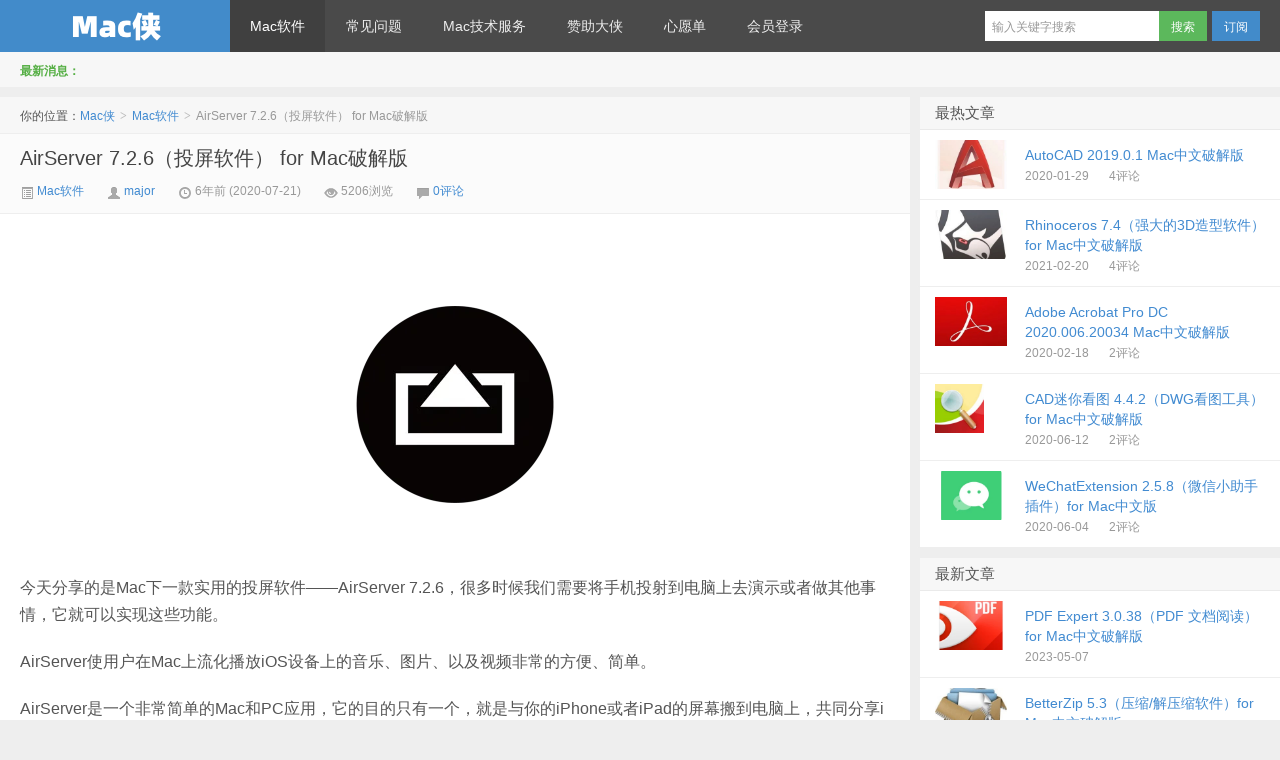

--- FILE ---
content_type: text/html; charset=UTF-8
request_url: https://macxia.net/p/2147.html
body_size: 9953
content:
<!DOCTYPE HTML>
<html>
<head>
<meta charset="UTF-8">
<meta http-equiv="X-UA-Compatible" content="IE=edge,IE=11,IE=10,IE=9,IE=8">
<meta name="viewport" content="width=device-width, initial-scale=1.0, user-scalable=0, minimum-scale=1.0, maximum-scale=1.0">
<title>AirServer 7.2.6（投屏软件） for Mac破解版-Mac侠</title>
<script>
window._deel = {
    name: 'Mac侠',
    url: 'https://macxia.net/wp-content/themes/d8',
    rss: 'https:/feed/',
    ajaxpager: '',
    maillist: '',
    maillistCode: '',
    commenton: 1,
    roll: [0,0],
    tougaoContentmin: 200,
    tougaoContentmax: 5000,
    appkey: {
    	tqq: '801494063',
    	tsina: '1106777879',
    	t163: '',
    	tsohu: ''
    }
}
</script>
<meta name='robots' content='max-image-preview:large' />
	<style>img:is([sizes="auto" i], [sizes^="auto," i]) { contain-intrinsic-size: 3000px 1500px }</style>
	
<link rel='stylesheet' id='style-css' href='https://macxia.net/wp-content/themes/d8/style.css?ver=5.2' type='text/css' media='all' />
<link rel='stylesheet' id='wp-block-library-css' href='https://macxia.net/wp-includes/css/dist/block-library/style.min.css?ver=6.7.4' type='text/css' media='all' />
<style id='classic-theme-styles-inline-css' type='text/css'>
/*! This file is auto-generated */
.wp-block-button__link{color:#fff;background-color:#32373c;border-radius:9999px;box-shadow:none;text-decoration:none;padding:calc(.667em + 2px) calc(1.333em + 2px);font-size:1.125em}.wp-block-file__button{background:#32373c;color:#fff;text-decoration:none}
</style>
<style id='global-styles-inline-css' type='text/css'>
:root{--wp--preset--aspect-ratio--square: 1;--wp--preset--aspect-ratio--4-3: 4/3;--wp--preset--aspect-ratio--3-4: 3/4;--wp--preset--aspect-ratio--3-2: 3/2;--wp--preset--aspect-ratio--2-3: 2/3;--wp--preset--aspect-ratio--16-9: 16/9;--wp--preset--aspect-ratio--9-16: 9/16;--wp--preset--color--black: #000000;--wp--preset--color--cyan-bluish-gray: #abb8c3;--wp--preset--color--white: #ffffff;--wp--preset--color--pale-pink: #f78da7;--wp--preset--color--vivid-red: #cf2e2e;--wp--preset--color--luminous-vivid-orange: #ff6900;--wp--preset--color--luminous-vivid-amber: #fcb900;--wp--preset--color--light-green-cyan: #7bdcb5;--wp--preset--color--vivid-green-cyan: #00d084;--wp--preset--color--pale-cyan-blue: #8ed1fc;--wp--preset--color--vivid-cyan-blue: #0693e3;--wp--preset--color--vivid-purple: #9b51e0;--wp--preset--gradient--vivid-cyan-blue-to-vivid-purple: linear-gradient(135deg,rgba(6,147,227,1) 0%,rgb(155,81,224) 100%);--wp--preset--gradient--light-green-cyan-to-vivid-green-cyan: linear-gradient(135deg,rgb(122,220,180) 0%,rgb(0,208,130) 100%);--wp--preset--gradient--luminous-vivid-amber-to-luminous-vivid-orange: linear-gradient(135deg,rgba(252,185,0,1) 0%,rgba(255,105,0,1) 100%);--wp--preset--gradient--luminous-vivid-orange-to-vivid-red: linear-gradient(135deg,rgba(255,105,0,1) 0%,rgb(207,46,46) 100%);--wp--preset--gradient--very-light-gray-to-cyan-bluish-gray: linear-gradient(135deg,rgb(238,238,238) 0%,rgb(169,184,195) 100%);--wp--preset--gradient--cool-to-warm-spectrum: linear-gradient(135deg,rgb(74,234,220) 0%,rgb(151,120,209) 20%,rgb(207,42,186) 40%,rgb(238,44,130) 60%,rgb(251,105,98) 80%,rgb(254,248,76) 100%);--wp--preset--gradient--blush-light-purple: linear-gradient(135deg,rgb(255,206,236) 0%,rgb(152,150,240) 100%);--wp--preset--gradient--blush-bordeaux: linear-gradient(135deg,rgb(254,205,165) 0%,rgb(254,45,45) 50%,rgb(107,0,62) 100%);--wp--preset--gradient--luminous-dusk: linear-gradient(135deg,rgb(255,203,112) 0%,rgb(199,81,192) 50%,rgb(65,88,208) 100%);--wp--preset--gradient--pale-ocean: linear-gradient(135deg,rgb(255,245,203) 0%,rgb(182,227,212) 50%,rgb(51,167,181) 100%);--wp--preset--gradient--electric-grass: linear-gradient(135deg,rgb(202,248,128) 0%,rgb(113,206,126) 100%);--wp--preset--gradient--midnight: linear-gradient(135deg,rgb(2,3,129) 0%,rgb(40,116,252) 100%);--wp--preset--font-size--small: 13px;--wp--preset--font-size--medium: 20px;--wp--preset--font-size--large: 36px;--wp--preset--font-size--x-large: 42px;--wp--preset--spacing--20: 0.44rem;--wp--preset--spacing--30: 0.67rem;--wp--preset--spacing--40: 1rem;--wp--preset--spacing--50: 1.5rem;--wp--preset--spacing--60: 2.25rem;--wp--preset--spacing--70: 3.38rem;--wp--preset--spacing--80: 5.06rem;--wp--preset--shadow--natural: 6px 6px 9px rgba(0, 0, 0, 0.2);--wp--preset--shadow--deep: 12px 12px 50px rgba(0, 0, 0, 0.4);--wp--preset--shadow--sharp: 6px 6px 0px rgba(0, 0, 0, 0.2);--wp--preset--shadow--outlined: 6px 6px 0px -3px rgba(255, 255, 255, 1), 6px 6px rgba(0, 0, 0, 1);--wp--preset--shadow--crisp: 6px 6px 0px rgba(0, 0, 0, 1);}:where(.is-layout-flex){gap: 0.5em;}:where(.is-layout-grid){gap: 0.5em;}body .is-layout-flex{display: flex;}.is-layout-flex{flex-wrap: wrap;align-items: center;}.is-layout-flex > :is(*, div){margin: 0;}body .is-layout-grid{display: grid;}.is-layout-grid > :is(*, div){margin: 0;}:where(.wp-block-columns.is-layout-flex){gap: 2em;}:where(.wp-block-columns.is-layout-grid){gap: 2em;}:where(.wp-block-post-template.is-layout-flex){gap: 1.25em;}:where(.wp-block-post-template.is-layout-grid){gap: 1.25em;}.has-black-color{color: var(--wp--preset--color--black) !important;}.has-cyan-bluish-gray-color{color: var(--wp--preset--color--cyan-bluish-gray) !important;}.has-white-color{color: var(--wp--preset--color--white) !important;}.has-pale-pink-color{color: var(--wp--preset--color--pale-pink) !important;}.has-vivid-red-color{color: var(--wp--preset--color--vivid-red) !important;}.has-luminous-vivid-orange-color{color: var(--wp--preset--color--luminous-vivid-orange) !important;}.has-luminous-vivid-amber-color{color: var(--wp--preset--color--luminous-vivid-amber) !important;}.has-light-green-cyan-color{color: var(--wp--preset--color--light-green-cyan) !important;}.has-vivid-green-cyan-color{color: var(--wp--preset--color--vivid-green-cyan) !important;}.has-pale-cyan-blue-color{color: var(--wp--preset--color--pale-cyan-blue) !important;}.has-vivid-cyan-blue-color{color: var(--wp--preset--color--vivid-cyan-blue) !important;}.has-vivid-purple-color{color: var(--wp--preset--color--vivid-purple) !important;}.has-black-background-color{background-color: var(--wp--preset--color--black) !important;}.has-cyan-bluish-gray-background-color{background-color: var(--wp--preset--color--cyan-bluish-gray) !important;}.has-white-background-color{background-color: var(--wp--preset--color--white) !important;}.has-pale-pink-background-color{background-color: var(--wp--preset--color--pale-pink) !important;}.has-vivid-red-background-color{background-color: var(--wp--preset--color--vivid-red) !important;}.has-luminous-vivid-orange-background-color{background-color: var(--wp--preset--color--luminous-vivid-orange) !important;}.has-luminous-vivid-amber-background-color{background-color: var(--wp--preset--color--luminous-vivid-amber) !important;}.has-light-green-cyan-background-color{background-color: var(--wp--preset--color--light-green-cyan) !important;}.has-vivid-green-cyan-background-color{background-color: var(--wp--preset--color--vivid-green-cyan) !important;}.has-pale-cyan-blue-background-color{background-color: var(--wp--preset--color--pale-cyan-blue) !important;}.has-vivid-cyan-blue-background-color{background-color: var(--wp--preset--color--vivid-cyan-blue) !important;}.has-vivid-purple-background-color{background-color: var(--wp--preset--color--vivid-purple) !important;}.has-black-border-color{border-color: var(--wp--preset--color--black) !important;}.has-cyan-bluish-gray-border-color{border-color: var(--wp--preset--color--cyan-bluish-gray) !important;}.has-white-border-color{border-color: var(--wp--preset--color--white) !important;}.has-pale-pink-border-color{border-color: var(--wp--preset--color--pale-pink) !important;}.has-vivid-red-border-color{border-color: var(--wp--preset--color--vivid-red) !important;}.has-luminous-vivid-orange-border-color{border-color: var(--wp--preset--color--luminous-vivid-orange) !important;}.has-luminous-vivid-amber-border-color{border-color: var(--wp--preset--color--luminous-vivid-amber) !important;}.has-light-green-cyan-border-color{border-color: var(--wp--preset--color--light-green-cyan) !important;}.has-vivid-green-cyan-border-color{border-color: var(--wp--preset--color--vivid-green-cyan) !important;}.has-pale-cyan-blue-border-color{border-color: var(--wp--preset--color--pale-cyan-blue) !important;}.has-vivid-cyan-blue-border-color{border-color: var(--wp--preset--color--vivid-cyan-blue) !important;}.has-vivid-purple-border-color{border-color: var(--wp--preset--color--vivid-purple) !important;}.has-vivid-cyan-blue-to-vivid-purple-gradient-background{background: var(--wp--preset--gradient--vivid-cyan-blue-to-vivid-purple) !important;}.has-light-green-cyan-to-vivid-green-cyan-gradient-background{background: var(--wp--preset--gradient--light-green-cyan-to-vivid-green-cyan) !important;}.has-luminous-vivid-amber-to-luminous-vivid-orange-gradient-background{background: var(--wp--preset--gradient--luminous-vivid-amber-to-luminous-vivid-orange) !important;}.has-luminous-vivid-orange-to-vivid-red-gradient-background{background: var(--wp--preset--gradient--luminous-vivid-orange-to-vivid-red) !important;}.has-very-light-gray-to-cyan-bluish-gray-gradient-background{background: var(--wp--preset--gradient--very-light-gray-to-cyan-bluish-gray) !important;}.has-cool-to-warm-spectrum-gradient-background{background: var(--wp--preset--gradient--cool-to-warm-spectrum) !important;}.has-blush-light-purple-gradient-background{background: var(--wp--preset--gradient--blush-light-purple) !important;}.has-blush-bordeaux-gradient-background{background: var(--wp--preset--gradient--blush-bordeaux) !important;}.has-luminous-dusk-gradient-background{background: var(--wp--preset--gradient--luminous-dusk) !important;}.has-pale-ocean-gradient-background{background: var(--wp--preset--gradient--pale-ocean) !important;}.has-electric-grass-gradient-background{background: var(--wp--preset--gradient--electric-grass) !important;}.has-midnight-gradient-background{background: var(--wp--preset--gradient--midnight) !important;}.has-small-font-size{font-size: var(--wp--preset--font-size--small) !important;}.has-medium-font-size{font-size: var(--wp--preset--font-size--medium) !important;}.has-large-font-size{font-size: var(--wp--preset--font-size--large) !important;}.has-x-large-font-size{font-size: var(--wp--preset--font-size--x-large) !important;}
:where(.wp-block-post-template.is-layout-flex){gap: 1.25em;}:where(.wp-block-post-template.is-layout-grid){gap: 1.25em;}
:where(.wp-block-columns.is-layout-flex){gap: 2em;}:where(.wp-block-columns.is-layout-grid){gap: 2em;}
:root :where(.wp-block-pullquote){font-size: 1.5em;line-height: 1.6;}
</style>
<script type="text/javascript" src="https://macxia.net/wp-content/themes/d8/js/jquery.js?ver=5.2" id="jquery-js"></script>
<link rel="canonical" href="https://macxia.net/p/2147.html" />
<link rel="alternate" title="oEmbed (JSON)" type="application/json+oembed" href="https://macxia.net/wp-json/oembed/1.0/embed?url=https%3A%2F%2Fmacxia.net%2Fp%2F2147.html" />
<link rel="alternate" title="oEmbed (XML)" type="text/xml+oembed" href="https://macxia.net/wp-json/oembed/1.0/embed?url=https%3A%2F%2Fmacxia.net%2Fp%2F2147.html&#038;format=xml" />
<meta name="keywords" content="投屏, Mac软件, 系统软件">
<meta name="description" content="今天分享的是Mac下一款实用的投屏软件——AirServer 7.2.6，很多时候我们需要将手机投射到电脑上去演示或者做其他事情，它就可以实现这些功能。  AirServer使用户在Mac上流化播放iOS设备上的音乐、图片、以及视频非常的方便、简单。  AirServer是一个非常简单的Mac和PC应用，它的目的只有一个，就是与你的iPhone或者iPad的屏幕搬到电脑上，共同分享iOS设备的屏幕。一旦你安装了AirServer软件，i">
<link rel="icon" href="https://macxia.net/wp-content/uploads/2020/08/cropped-未命名2-5-32x32.jpg" sizes="32x32" />
<link rel="icon" href="https://macxia.net/wp-content/uploads/2020/08/cropped-未命名2-5-192x192.jpg" sizes="192x192" />
<link rel="apple-touch-icon" href="https://macxia.net/wp-content/uploads/2020/08/cropped-未命名2-5-180x180.jpg" />
<meta name="msapplication-TileImage" content="https://macxia.net/wp-content/uploads/2020/08/cropped-未命名2-5-270x270.jpg" />
<style>.article-content{font-size: 16px;line-height:27px;}.article-content p{margin:20px 0;}@media (max-width:640px){.article-content{font-size:16px}}</style><!--[if lt IE 9]><script src="https://macxia.net/wp-content/themes/d8/js/html5.js"></script><![endif]-->
</head>
<body class="post-template-default single single-post postid-2147 single-format-standard">
<div class="navbar-wrap">
<div class="navbar">
		<div class="logo"><a href="https://macxia.net" title="Mac侠-Mac软件下载">Mac侠</a></div>
		<ul class="nav">
			<li id="menu-item-8" class="menu-item menu-item-type-taxonomy menu-item-object-category current-post-ancestor current-menu-parent current-post-parent menu-item-has-children menu-item-8"><a href="https://macxia.net/p/category/all">Mac软件</a>
<ul class="sub-menu">
	<li id="menu-item-9" class="menu-item menu-item-type-taxonomy menu-item-object-category current-post-ancestor current-menu-parent current-post-parent menu-item-9"><a href="https://macxia.net/p/category/all/xitong">系统软件</a></li>
	<li id="menu-item-10" class="menu-item menu-item-type-taxonomy menu-item-object-category menu-item-10"><a href="https://macxia.net/p/category/all/kaifa">开发软件</a></li>
	<li id="menu-item-11" class="menu-item menu-item-type-taxonomy menu-item-object-category menu-item-11"><a href="https://macxia.net/p/category/all/sheji">设计软件</a></li>
	<li id="menu-item-12" class="menu-item menu-item-type-taxonomy menu-item-object-category menu-item-12"><a href="https://macxia.net/p/category/all/wangluo">网络软件</a></li>
	<li id="menu-item-13" class="menu-item menu-item-type-taxonomy menu-item-object-category menu-item-13"><a href="https://macxia.net/p/category/all/audio-video">音视频软件</a></li>
	<li id="menu-item-498" class="menu-item menu-item-type-taxonomy menu-item-object-category menu-item-498"><a href="https://macxia.net/p/category/all/youxi">mac游戏</a></li>
	<li id="menu-item-14" class="menu-item menu-item-type-taxonomy menu-item-object-category menu-item-14"><a href="https://macxia.net/p/category/all/qita">其他软件</a></li>
</ul>
</li>
<li id="menu-item-87" class="menu-item menu-item-type-taxonomy menu-item-object-category menu-item-87"><a href="https://macxia.net/p/category/wenti">常见问题</a></li>
<li id="menu-item-90" class="menu-item menu-item-type-post_type menu-item-object-post menu-item-90"><a href="https://macxia.net/p/88.html">Mac技术服务</a></li>
<li id="menu-item-17" class="menu-item menu-item-type-post_type menu-item-object-page menu-item-17"><a href="https://macxia.net/john">赞助大侠</a></li>
<li id="menu-item-344" class="menu-item menu-item-type-post_type menu-item-object-page menu-item-344"><a href="https://macxia.net/wishlist">心愿单</a></li>
<li id="menu-item-18" class="menu-item menu-item-type-custom menu-item-object-custom menu-item-18"><a href="https:/wp-login.php">会员登录</a></li>
		</ul>
		<div class="menu pull-right">
			<form method="get" class="dropdown search-form" action="https://macxia.net/" >
				<input class="search-input" name="s" type="text" placeholder="输入关键字搜索" x-webkit-speech=""><input class="btn btn-success search-submit" type="submit" value="搜索">
				<ul class="dropdown-menu search-suggest"></ul>
			</form>
			<div class="btn-group pull-left">
				<button class="btn btn-primary" data-toggle="modal" data-target="#feed">订阅</button>
							</div>
		</div>
</div>
</div>
<header class="header">
	<div class="speedbar">
				<div class="toptip"><strong class="text-success">最新消息：</strong></div>
	</div>
</header>
<section class="container">
	<div class="content-wrap">
	<div class="content">
		<div class="breadcrumbs">你的位置：<a href="https://macxia.net">Mac侠</a> <small>></small> <a href="https://macxia.net/p/category/all">Mac软件</a> <small>></small> <span class="muted">AirServer 7.2.6（投屏软件） for Mac破解版</span></div>				<header class="article-header">
			<h1 class="article-title"><a href="https://macxia.net/p/2147.html">AirServer 7.2.6（投屏软件） for Mac破解版</a></h1>
			<div class="meta">
				<span class="muted"><a href="https://macxia.net/p/category/all"><i class="icon-list-alt icon12"></i> Mac软件</a></span>				<span class="muted"><i class="icon-user icon12"></i> <a href="https://macxia.net/p/author/major">major</a></span>
								<time class="muted"><i class="ico icon-time icon12"></i> 6年前 (2020-07-21)</time>
				<span class="muted"><i class="ico icon-eye-open icon12"></i> 5206浏览</span>
				<span class="muted"><i class="icon-comment icon12"></i> <a href="https://macxia.net/p/2147.html#respond">0评论</a></span>							</div>
		</header>

				
		<article class="article-content">
			<p><img fetchpriority="high" decoding="async" class="aligncenter wp-image-2148 size-full" src="https://macxia.net/wp-content/uploads/2020/07/0315e21ac2f3e8967ae05b07bba81e2d-300x300-1.png" alt="" width="300" height="300" srcset="https://macxia.net/wp-content/uploads/2020/07/0315e21ac2f3e8967ae05b07bba81e2d-300x300-1.png 300w, https://macxia.net/wp-content/uploads/2020/07/0315e21ac2f3e8967ae05b07bba81e2d-300x300-1-150x150.png 150w" sizes="(max-width: 300px) 100vw, 300px" /></p>
<p>今天分享的是Mac下一款实用的投屏软件——AirServer 7.2.6，很多时候我们需要将手机投射到电脑上去演示或者做其他事情，它就可以实现这些功能。</p>
<p>AirServer使用户在Mac上流化播放iOS设备上的音乐、图片、以及视频非常的方便、简单。</p>
<p>AirServer是一个非常简单的Mac和PC应用，它的目的只有一个，就是与你的iPhone或者iPad的屏幕搬到电脑上，共同分享iOS设备的屏幕。一旦你安装了AirServer软件，iPhone或者iPad上会显示可用于AirPlay的设备列表，选择你的电脑，你的iPhone屏幕就会立即呈现在电脑上，就像Apple TV与电视的关系一样。</p>
<p>系统版本要求：OS X 10.9 或更高。</p>
<p>AirServer 7.2.6.dmg下载:</p>
<p><a href="https://cloud.189.cn/t/eIjuQrNNFby2" target="_blank" rel="noopener noreferrer">AirServer 7.2.6天翼云盘下载</a>（访问码：ytf0）</p>
<p><a href="https://pan.baidu.com/s/1_jLKJH0Nha2Lvc5coHhwzw" target="_blank" rel="noopener noreferrer">AirServer 7.2.6百度网盘下载</a> 提取码: 1gs3</p>
<p>转载请注明：<a href="https://macxia.net">Mac侠</a> &raquo; <a href="https://macxia.net/p/2147.html">AirServer 7.2.6（投屏软件） for Mac破解版</a></p>					</article>

		
		<footer class="article-footer">
			<div class="article-tags">继续浏览有关 <a href="https://macxia.net/p/tag/%e6%8a%95%e5%b1%8f" rel="tag">投屏</a> 的文章</div>			
		</footer>

		<nav class="article-nav">
			<span class="article-nav-prev">上一篇 <a href="https://macxia.net/p/2152.html" rel="prev">Wondershare Video Converter Ultimate 12.0.1.3（万能视频格式转换器） for Mac中文破解版</a></span>
			<span class="article-nav-next"><a href="https://macxia.net/p/2149.html" rel="next">Downie 4.1（视频下载软件）for Mac中文破解版</a> 下一篇</span>
		</nav>

		<div class="relates">
			<h3>与本文相关的文章</h3>
			<ul>
<li><a href="https://macxia.net/p/3177.html">Airflow 3.2.0（电脑视频投放工具）for Mac破解版</a></li><li><a href="https://macxia.net/p/2847.html">Airflow 3.1.9（电脑视频投放工具）for Mac破解版</a></li><li><a href="https://macxia.net/p/2466.html">Airflow 3.1.8（电脑视频投放工具）for Mac破解版</a></li><li><a href="https://macxia.net/p/491.html">Reflector 3.0.2 for Mac破解版</a></li><li><a href="https://macxia.net/p/398.html">AirServer 7.2.0 for Mac破解版</a></li><li><a href="https://macxia.net/p/5808.html">PDF Expert 3.0.38（PDF 文档阅读） for Mac中文破解版</a></li><li><a href="https://macxia.net/p/5807.html">BetterZip 5.3（压缩/解压缩软件）for Mac中文破解版</a></li><li><a href="https://macxia.net/p/5806.html">AutoCAD 2024 for Mac中文破解版</a></li><li><a href="https://macxia.net/p/5801.html">SketchUp Pro（草图大师） 2022 22.0.315（3D建模软件）for Mac中文破解版</a></li><li><a href="https://macxia.net/p/5795.html">GoodNotes 5.7.60（手写笔记软件）for Mac中文破解版</a></li><li><a href="https://macxia.net/p/5798.html">MAMP Pro 6.6.1（搭建本地服务器环境）for Mac破解版</a></li><li><a href="https://macxia.net/p/5793.html">Office 2021 16.57（办公软件） for Mac中文破解版</a></li></ul>		</div>
	

		
		<div id="respond" class="no_webshot">
		<form action="https://macxia.net/wp-comments-post.php" method="post" id="commentform">
		
		<div class="comt-title">
			<div class="comt-avatar pull-left">
				<img src="https://secure.gravatar.com/avatar/?s=56&d=mm" class="avatar avatar-56" height="50" width="50">			</div>
			<div class="comt-author pull-left">
			发表我的评论			</div>
			<a id="cancel-comment-reply-link" class="pull-right" href="javascript:;">取消评论</a>
		</div>
		
		<div class="comt">
			<div class="comt-box">
				<textarea placeholder="写点什么..." class="input-block-level comt-area" name="comment" id="comment" cols="100%" rows="3" tabindex="1" onkeydown="if(event.ctrlKey&amp;&amp;event.keyCode==13){document.getElementById('submit').click();return false};"></textarea>
				<div class="comt-ctrl">
					<button class="btn btn-primary pull-right" type="submit" name="submit" id="submit" tabindex="5"><i class="icon-ok-circle icon-white icon12"></i> 提交评论</button>
					<div class="comt-tips pull-right"><input type='hidden' name='comment_post_ID' value='2147' id='comment_post_ID' />
<input type='hidden' name='comment_parent' id='comment_parent' value='0' />
</div>
					<span data-type="comment-insert-smilie" class="muted comt-smilie"><i class="icon-thumbs-up icon12"></i> 表情</span>
					<span class="muted comt-mailme"><label for="comment_mail_notify" class="checkbox inline" style="padding-top:0"><input type="checkbox" name="comment_mail_notify" id="comment_mail_notify" value="comment_mail_notify" checked="checked"/>有人回复时邮件通知我</label></span>
				</div>
			</div>

												<div class="comt-comterinfo" id="comment-author-info" >
						<h4>Hi，您需要填写昵称和邮箱！</h4>
						<ul>
							<li class="form-inline"><label class="hide" for="author">昵称</label><input class="ipt" type="text" name="author" id="author" value="" tabindex="2" placeholder="昵称"><span class="help-inline">昵称 (必填)</span></li>
							<li class="form-inline"><label class="hide" for="email">邮箱</label><input class="ipt" type="text" name="email" id="email" value="" tabindex="3" placeholder="邮箱"><span class="help-inline">邮箱 (必填)</span></li>
							<li class="form-inline"><label class="hide" for="url">网址</label><input class="ipt" type="text" name="url" id="url" value="" tabindex="4" placeholder="网址"><span class="help-inline">网址</span></li>
						</ul>
					</div>
									</div>

		
	</form>
	</div>

		
	</div>
</div>
<aside class="sidebar">	
<div class="widget d_postlist"><h3 class="widget_tit">最热文章</h3><ul><li><a href="https://macxia.net/p/30.html"><span class="thumbnail"><img src="https://macxia.net/wp-content/uploads/2020/01/25cb6f1229e968c7a6333a0053636d07-220x150.jpg" alt="AutoCAD 2019.0.1 Mac中文破解版" /></span><span class="text">AutoCAD 2019.0.1 Mac中文破解版</span><span class="muted">2020-01-29</span><span class="muted">4评论</span></a></li>
<li><a href="https://macxia.net/p/4694.html"><span class="thumbnail"><img src="https://macxia.net/wp-content/uploads/2021/02/319d9e940b6b9161b840ccdd2faf102a-220x150.jpg" alt="Rhinoceros 7.4（强大的3D造型软件）for Mac中文破解版" /></span><span class="text">Rhinoceros 7.4（强大的3D造型软件）for Mac中文破解版</span><span class="muted">2021-02-20</span><span class="muted">4评论</span></a></li>
<li><a href="https://macxia.net/p/308.html"><span class="thumbnail"><img src="https://macxia.net/wp-content/uploads/2020/02/534cf7ec2d411e2620d6758bf448d58f-220x150.jpg" alt="Adobe Acrobat Pro DC 2020.006.20034 Mac中文破解版" /></span><span class="text">Adobe Acrobat Pro DC 2020.006.20034 Mac中文破解版</span><span class="muted">2020-02-18</span><span class="muted">2评论</span></a></li>
<li><a href="https://macxia.net/p/1675.html"><span class="thumbnail"><img src="https://macxia.net/wp-content/uploads/2020/02/20192269337.jpg" alt="CAD迷你看图 4.4.2（DWG看图工具）for Mac中文破解版" /></span><span class="text">CAD迷你看图 4.4.2（DWG看图工具）for Mac中文破解版</span><span class="muted">2020-06-12</span><span class="muted">2评论</span></a></li>
<li><a href="https://macxia.net/p/1535.html"><span class="thumbnail"><img src="https://macxia.net/wp-content/uploads/2020/04/43ee2ec09d2af2789be8a84d8e015154-220x150.png" alt="WeChatExtension 2.5.8（微信小助手插件）for Mac中文版" /></span><span class="text">WeChatExtension 2.5.8（微信小助手插件）for Mac中文版</span><span class="muted">2020-06-04</span><span class="muted">2评论</span></a></li>
</ul></div><div class="widget d_postlist"><h3 class="widget_tit">最新文章</h3><ul><li><a href="https://macxia.net/p/5808.html"><span class="thumbnail"><img src="https://macxia.net/wp-content/uploads/2021/07/14c9f70f6022f3feaf8578e15749f338-300x300-1-1-1-220x150.png" alt="PDF Expert 3.0.38（PDF 文档阅读） for Mac中文破解版" /></span><span class="text">PDF Expert 3.0.38（PDF 文档阅读） for Mac中文破解版</span><span class="muted">2023-05-07</span><span class="muted"></span></a></li>
<li><a href="https://macxia.net/p/5807.html"><span class="thumbnail"><img src="https://macxia.net/wp-content/uploads/2021/07/cb9ef078b883ccb80cd74ac4202b5cc1-220x150.jpeg" alt="BetterZip 5.3（压缩/解压缩软件）for Mac中文破解版" /></span><span class="text">BetterZip 5.3（压缩/解压缩软件）for Mac中文破解版</span><span class="muted">2023-05-07</span><span class="muted"></span></a></li>
<li><a href="https://macxia.net/p/5806.html"><span class="thumbnail"><img src="https://macxia.net/wp-content/uploads/2021/03/25cb6f1229e968c7a6333a0053636d07-220x150.jpeg" alt="AutoCAD 2024 for Mac中文破解版" /></span><span class="text">AutoCAD 2024 for Mac中文破解版</span><span class="muted">2023-05-07</span><span class="muted"></span></a></li>
<li><a href="https://macxia.net/p/5801.html"><span class="thumbnail"><img src="https://macxia.net/wp-content/uploads/2021/09/QQ20201118-150939-220x150.png" alt="SketchUp Pro（草图大师） 2022 22.0.315（3D建模软件）for Mac中文破解版" /></span><span class="text">SketchUp Pro（草图大师） 2022 22.0.315（3D建模软件）for Mac中文破解版</span><span class="muted">2022-02-05</span><span class="muted"></span></a></li>
<li><a href="https://macxia.net/p/5795.html"><span class="thumbnail"><img src="https://macxia.net/wp-content/uploads/2021/03/QQ20210123-132315-220x150.png" alt="GoodNotes 5.7.60（手写笔记软件）for Mac中文破解版" /></span><span class="text">GoodNotes 5.7.60（手写笔记软件）for Mac中文破解版</span><span class="muted">2022-02-05</span><span class="muted"></span></a></li>
</ul></div></aside></section>
<footer class="footer">
    <div class="footer-inner">
        <div class="copyright pull-left">
            版权所有，保留一切权利！ &copy; 2026 <a href="https://macxia.net">Mac侠</a>　
        </div>
        <div class="trackcode pull-right">
            <script>
var _hmt = _hmt || [];
(function() {
  var hm = document.createElement("script");
  hm.src = "https://hm.baidu.com/hm.js?d58c085f31050a9c478425b41fcf62bc";
  var s = document.getElementsByTagName("script")[0]; 
  s.parentNode.insertBefore(hm, s);
})();
</script>
        </div>
    </div>
</footer>
<script type="text/javascript" id="wp-postviews-cache-js-extra">
/* <![CDATA[ */
var viewsCacheL10n = {"admin_ajax_url":"https:\/\/macxia.net\/wp-admin\/admin-ajax.php","post_id":"2147"};
/* ]]> */
</script>
<script type="text/javascript" src="https://macxia.net/wp-content/plugins/wp-postviews/postviews-cache.js?ver=1.68" id="wp-postviews-cache-js"></script>
</body>
</html>

<!-- Page cached by LiteSpeed Cache 7.6.2 on 2026-01-14 06:51:58 -->

--- FILE ---
content_type: text/html; charset=UTF-8
request_url: https://macxia.net/wp-admin/admin-ajax.php?postviews_id=2147&action=postviews&_=1768727255309
body_size: -185
content:
5207